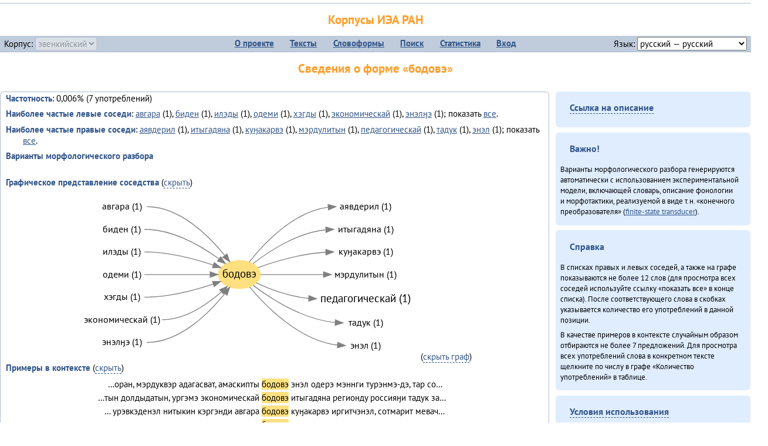

--- FILE ---
content_type: text/html; charset=UTF-8
request_url: https://corpora.iea.ras.ru/corpora/describe_word.php?lang_code=evn&wf_kind=normalised&word=%D0%B1%D0%BE%D0%B4%D0%BE%D0%B2%D1%8D&b=l&prev=%D0%BF%D0%B5%D0%B4%D0%B0%D0%B3%D0%BE%D0%B3%D0%B8%D1%87%D0%B5%D1%81%D0%BA%D0%B0%D0%B9
body_size: 30186
content:

<!DOCTYPE html>
<html>
<head>
	<meta name="Content-Type" content="text/html; charset=utf-8">
	<title>Корпусы ИЭА&nbsp;РАН — Сведения о форме «бодовэ»</title>
	<!--base href="/corpora/"-->
	<link rel="icon" type="image/png" href="images/favicon.ico">
	<link rel="stylesheet" type="text/css" href="style/jquery-ui/smoothness/jquery-ui.css">
	<link rel="stylesheet" type="text/css" href="style/fonts.css">
	<link rel="stylesheet" type="text/css" href="style/main.css">
	<link rel="stylesheet" type="text/css" href="style/menu.css">
	<link rel="stylesheet" type="text/css" href="style/tables.css">
	<script type="text/javascript" language="javascript" src="javascript/jquery.js"></script>
	<script type="text/javascript" language="javascript" src="javascript/jquery.easing.js"></script>
	<script type="text/javascript" language="javascript" src="javascript/jquery-ui.js"></script>
	<script type="text/javascript" language="javascript" src="javascript/functions.js"></script>
</head>
<body>
<!--Начало видимой страницы-->
<div id="header"><h1><a style="color: inherit; text-decoration: none;" href="./" title="Переход к начальной странице">Корпусы ИЭА&nbsp;РАН</a></h1>
<table id="menu">
<tr>
	<td style="width: 22%; padding-left: 0.5em; text-align: left;">Корпус:&nbsp;<form style="display: inline;" action="/corpora/describe_word.php" method="post"><select name="lang_code" onchange="submit();" disabled><option value="yrk">ненецкий</option><option value="atv">телеутский</option><option value="cjs">шорский</option><option value="evn" selected>эвенкийский</option></select></form></td>
	<td>
	<!--Содержимое выпадающих меню-->
	<ul>
		<li><a href="./">О&nbsp;проекте</a><ul>
			<li><a href="structure.php">Структура&nbsp;корпуса</a></li>
			<li><a href="news.php">Новости</a></li>
			<li><a href="authors.php">Об&nbsp;авторах</a></li>
		</ul></li>
		<li><a href="texts.php">Тексты</a></li>
		<li><a href="wordforms.php">Словоформы</a><ul>
					<li><a href="compare.php">сравнение списков</a></li>
					<li><a href="concordance.php">конкорданс</a></li>
		</ul></li>
		<li><a href="search.php">Поиск</a><ul>
			<li><a href="search_lexgram.php">лексико-грамматический</a></li>
			<li><a href="compare_texts.php">пар предложений</a></li>
		</ul></li>
		<li><a href="statistics.php">Статистика</a></li>
		<li><!--Вход для администраторов--><a href="login.php?return=/corpora/describe_word.php?lang_code=evn&amp;wf_kind=normalised&amp;word=%D0%B1%D0%BE%D0%B4%D0%BE%D0%B2%D1%8D&amp;b=l&amp;prev=%D0%BF%D0%B5%D0%B4%D0%B0%D0%B3%D0%BE%D0%B3%D0%B8%D1%87%D0%B5%D1%81%D0%BA%D0%B0%D0%B9">Вход</a></li>
	</ul></td>
	<td style="width: 22%; padding-right: 0.5em; text-align: right;">Язык:&nbsp;<form style="display: inline;" action="/corpora/describe_word.php" method="post"><select name="iface_lang" onchange="submit();"><option value="eng">английский — English</option><option value="rus" selected>русский — русский</option><option value="yrk">ненецкий — ненэця’ вада</option></select></form></td>
</tr>
</table>
<h1>Сведения о форме «бодовэ»</h1></div><div id="main">
	<div class="text_block">
<p class="desc_item"><strong>Частотность</strong>: 0,006% (7&nbsp;употреблений)</p><p class="desc_item"><strong>Наиболее частые левые соседи</strong>: <a href="describe_word.php?lang_code=evn&wf_kind=normalised&word=%D0%B0%D0%B2%D0%B3%D0%B0%D1%80%D0%B0&b=l&prev=%D0%B1%D0%BE%D0%B4%D0%BE%D0%B2%D1%8D" title="Сведения о слове (в этом окне)">авгара</a>&nbsp;(1), <a href="describe_word.php?lang_code=evn&wf_kind=normalised&word=%D0%B1%D0%B8%D0%B4%D0%B5%D0%BD&b=l&prev=%D0%B1%D0%BE%D0%B4%D0%BE%D0%B2%D1%8D" title="Сведения о слове (в этом окне)">биден</a>&nbsp;(1), <a href="describe_word.php?lang_code=evn&wf_kind=normalised&word=%D0%B8%D0%BB%D1%8D%D0%B4%D1%8B&b=l&prev=%D0%B1%D0%BE%D0%B4%D0%BE%D0%B2%D1%8D" title="Сведения о слове (в этом окне)">илэды</a>&nbsp;(1), <a href="describe_word.php?lang_code=evn&wf_kind=normalised&word=%D0%BE%D0%B4%D0%B5%D0%BC%D0%B8&b=l&prev=%D0%B1%D0%BE%D0%B4%D0%BE%D0%B2%D1%8D" title="Сведения о слове (в этом окне)">одеми</a>&nbsp;(1), <a href="describe_word.php?lang_code=evn&wf_kind=normalised&word=%D1%85%D1%8D%D0%B3%D0%B4%D1%8B&b=l&prev=%D0%B1%D0%BE%D0%B4%D0%BE%D0%B2%D1%8D" title="Сведения о слове (в этом окне)">хэгды</a>&nbsp;(1), <a href="describe_word.php?lang_code=evn&wf_kind=normalised&word=%D1%8D%D0%BA%D0%BE%D0%BD%D0%BE%D0%BC%D0%B8%D1%87%D0%B5%D1%81%D0%BA%D0%B0%D0%B9&b=l&prev=%D0%B1%D0%BE%D0%B4%D0%BE%D0%B2%D1%8D" title="Сведения о слове (в этом окне)">экономическай</a>&nbsp;(1), <a href="describe_word.php?lang_code=evn&wf_kind=normalised&word=%D1%8D%D0%BD%D1%8D%D0%BB%D3%88%D1%8D&b=l&prev=%D0%B1%D0%BE%D0%B4%D0%BE%D0%B2%D1%8D" title="Сведения о слове (в этом окне)">энэлӈэ</a>&nbsp;(1); показать <a href="neighbours.php?dist=-1&rl=-1&limit=1&text0=0&word=%D0%B1%D0%BE%D0%B4%D0%BE%D0%B2%D1%8D" target="_blank" title="В новом окне">все</a>.</p><p class="desc_item"><strong>Наиболее частые правые соседи</strong>: <a href="describe_word.php?lang_code=evn&wf_kind=normalised&word=%D0%B0%D1%8F%D0%B2%D0%B4%D0%B5%D1%80%D0%B8%D0%BB&b=r&prev=%D0%B1%D0%BE%D0%B4%D0%BE%D0%B2%D1%8D" title="Сведения о слове (в этом окне)">аявдерил</a>&nbsp;(1), <a href="describe_word.php?lang_code=evn&wf_kind=normalised&word=%D0%B8%D1%82%D1%8B%D0%B3%D0%B0%D0%B4%D1%8F%D0%BD%D0%B0&b=r&prev=%D0%B1%D0%BE%D0%B4%D0%BE%D0%B2%D1%8D" title="Сведения о слове (в этом окне)">итыгадяна</a>&nbsp;(1), <a href="describe_word.php?lang_code=evn&wf_kind=normalised&word=%D0%BA%D1%83%D3%88%D0%B0%D0%BA%D0%B0%D1%80%D0%B2%D1%8D&b=r&prev=%D0%B1%D0%BE%D0%B4%D0%BE%D0%B2%D1%8D" title="Сведения о слове (в этом окне)">куӈакарвэ</a>&nbsp;(1), <a href="describe_word.php?lang_code=evn&wf_kind=normalised&word=%D0%BC%D1%8D%D1%80%D0%B4%D1%83%D0%BB%D0%B8%D1%82%D1%8B%D0%BD&b=r&prev=%D0%B1%D0%BE%D0%B4%D0%BE%D0%B2%D1%8D" title="Сведения о слове (в этом окне)">мэрдулитын</a>&nbsp;(1), <a href="describe_word.php?lang_code=evn&wf_kind=normalised&word=%D0%BF%D0%B5%D0%B4%D0%B0%D0%B3%D0%BE%D0%B3%D0%B8%D1%87%D0%B5%D1%81%D0%BA%D0%B0%D0%B9&b=r&prev=%D0%B1%D0%BE%D0%B4%D0%BE%D0%B2%D1%8D" title="Сведения о слове (в этом окне)">педагогическай</a>&nbsp;(1), <a href="describe_word.php?lang_code=evn&wf_kind=normalised&word=%D1%82%D0%B0%D0%B4%D1%83%D0%BA&b=r&prev=%D0%B1%D0%BE%D0%B4%D0%BE%D0%B2%D1%8D" title="Сведения о слове (в этом окне)">тадук</a>&nbsp;(1), <a href="describe_word.php?lang_code=evn&wf_kind=normalised&word=%D1%8D%D0%BD%D1%8D%D0%BB&b=r&prev=%D0%B1%D0%BE%D0%B4%D0%BE%D0%B2%D1%8D" title="Сведения о слове (в этом окне)">энэл</a>&nbsp;(1); показать <a href="neighbours.php?dist=1&rl=1&limit=1&text0=0&word=%D0%B1%D0%BE%D0%B4%D0%BE%D0%B2%D1%8D" target="_blank" title="В новом окне">все</a>.</p><p class="desc_item"><strong>Варианты морфологического разбора</strong></p><br><p class="desc_item"><strong>Графическое представление соседства</strong> (<a id="graph_a" class="samepage" onclick="toggleBlockDisplay('graph', 'graph_a');">скрыть</a>)</p><div id="graph" class="svg" align="center"><a name="graph"></a><?xml version="1.0" encoding="UTF-8" standalone="no"?>
<!DOCTYPE svg PUBLIC "-//W3C//DTD SVG 1.1//EN"
 "http://www.w3.org/Graphics/SVG/1.1/DTD/svg11.dtd">
<!-- Generated by graphviz version 6.0.1 (20220911.1526)
 -->
<!-- Title: G Pages: 1 -->
<svg width="435pt" height="214pt"
 viewBox="0.00 0.00 434.82 214.40" xmlns="http://www.w3.org/2000/svg" xmlns:xlink="http://www.w3.org/1999/xlink">
<g id="graph0" class="graph" transform="scale(1 1) rotate(0) translate(4 210.4)">
<title>G</title>
<polygon fill="white" stroke="none" points="-4,4 -4,-210.4 430.82,-210.4 430.82,4 -4,4"/>
<!-- бодовэ -->
<g id="node1" class="node">
<title>бодовэ</title>
<ellipse fill="#ffe080" stroke="#ffe080" cx="201.99" cy="-105.2" rx="27" ry="18"/>
<text text-anchor="middle" x="201.99" y="-101" font-family="PT Sans" font-size="14.00">бодовэ</text>
</g>
<!-- аявдерилr -->
<g id="node9" class="node">
<title>аявдерилr</title>
<g id="a_node9"><a xlink:href="/corpora/describe_word.php?word=%D0%B0%D1%8F%D0%B2%D0%B4%D0%B5%D1%80%D0%B8%D0%BB&amp;b=r&amp;prev=%D0%B1%D0%BE%D0%B4%D0%BE%D0%B2%D1%8D#graph" xlink:title="аявдерил (1)">
<text text-anchor="middle" x="363.9" y="-188.6" font-family="PT Sans" font-size="12.00">аявдерил (1)</text>
</a>
</g>
</g>
<!-- бодовэ&#45;&gt;аявдерилr -->
<g id="edge8" class="edge">
<title>бодовэ&#45;&gt;аявдерилr:w</title>
<path fill="none" stroke="grey" d="M214.63,-121.16C233.03,-144.51 271.37,-185.84 315.74,-191.54"/>
<polygon fill="grey" stroke="grey" points="315.7,-195.05 325.9,-192.2 316.15,-188.06 315.7,-195.05"/>
</g>
<!-- итыгадянаr -->
<g id="node10" class="node">
<title>итыгадянаr</title>
<g id="a_node10"><a xlink:href="/corpora/describe_word.php?word=%D0%B8%D1%82%D1%8B%D0%B3%D0%B0%D0%B4%D1%8F%D0%BD%D0%B0&amp;b=r&amp;prev=%D0%B1%D0%BE%D0%B4%D0%BE%D0%B2%D1%8D#graph" xlink:title="итыгадяна (1)">
<text text-anchor="middle" x="363.9" y="-159.6" font-family="PT Sans" font-size="12.00">итыгадяна (1)</text>
</a>
</g>
</g>
<!-- бодовэ&#45;&gt;итыгадянаr -->
<g id="edge9" class="edge">
<title>бодовэ&#45;&gt;итыгадянаr:w</title>
<path fill="none" stroke="grey" d="M219.63,-119.24C239.83,-134.93 275.77,-158.67 312.53,-162.63"/>
<polygon fill="grey" stroke="grey" points="312.73,-166.15 322.9,-163.2 313.11,-159.16 312.73,-166.15"/>
</g>
<!-- куӈакарвэr -->
<g id="node11" class="node">
<title>куӈакарвэr</title>
<g id="a_node11"><a xlink:href="/corpora/describe_word.php?word=%D0%BA%D1%83%D3%88%D0%B0%D0%BA%D0%B0%D1%80%D0%B2%D1%8D&amp;b=r&amp;prev=%D0%B1%D0%BE%D0%B4%D0%BE%D0%B2%D1%8D#graph" xlink:title="куӈакарвэ (1)">
<text text-anchor="middle" x="363.9" y="-130.6" font-family="PT Sans" font-size="12.00">куӈакарвэ (1)</text>
</a>
</g>
</g>
<!-- бодовэ&#45;&gt;куӈакарвэr -->
<g id="edge10" class="edge">
<title>бодовэ&#45;&gt;куӈакарвэr:w</title>
<path fill="none" stroke="grey" d="M225.59,-114.06C247.08,-121.75 280.77,-131.96 312.64,-133.88"/>
<polygon fill="grey" stroke="grey" points="312.8,-137.39 322.9,-134.2 313.02,-130.39 312.8,-137.39"/>
</g>
<!-- мэрдулитынr -->
<g id="node12" class="node">
<title>мэрдулитынr</title>
<g id="a_node12"><a xlink:href="/corpora/describe_word.php?word=%D0%BC%D1%8D%D1%80%D0%B4%D1%83%D0%BB%D0%B8%D1%82%D1%8B%D0%BD&amp;b=r&amp;prev=%D0%B1%D0%BE%D0%B4%D0%BE%D0%B2%D1%8D#graph" xlink:title="мэрдулитын (1)">
<text text-anchor="middle" x="363.9" y="-101.6" font-family="PT Sans" font-size="12.00">мэрдулитын (1)</text>
</a>
</g>
</g>
<!-- бодовэ&#45;&gt;мэрдулитынr -->
<g id="edge11" class="edge">
<title>бодовэ&#45;&gt;мэрдулитынr:w</title>
<path fill="none" stroke="grey" d="M229,-105.2C250.19,-105.2 281.2,-105.2 309.88,-105.2"/>
<polygon fill="grey" stroke="grey" points="309.9,-108.7 319.9,-105.2 309.9,-101.7 309.9,-108.7"/>
</g>
<!-- педагогическайr -->
<g id="node13" class="node">
<title>педагогическайr</title>
<g id="a_node13"><a xlink:href="/corpora/describe_word.php?word=%D0%BF%D0%B5%D0%B4%D0%B0%D0%B3%D0%BE%D0%B3%D0%B8%D1%87%D0%B5%D1%81%D0%BA%D0%B0%D0%B9&amp;b=r&amp;prev=%D0%B1%D0%BE%D0%B4%D0%BE%D0%B2%D1%8D#graph" xlink:title="педагогическай (1)">
<text text-anchor="middle" x="363.9" y="-70" font-family="PT Sans" font-size="14.00">педагогическай (1)</text>
</a>
</g>
</g>
<!-- бодовэ&#45;&gt;педагогическайr -->
<g id="edge12" class="edge">
<title>бодовэ&#45;&gt;педагогическайr:w</title>
<path fill="none" stroke="grey" d="M223.8,-94.53C240.89,-86.65 266.2,-76.92 290.86,-74.68"/>
<polygon fill="grey" stroke="grey" points="291.17,-78.17 300.99,-74.2 290.84,-71.17 291.17,-78.17"/>
</g>
<!-- тадукr -->
<g id="node14" class="node">
<title>тадукr</title>
<g id="a_node14"><a xlink:href="/corpora/describe_word.php?word=%D1%82%D0%B0%D0%B4%D1%83%D0%BA&amp;b=r&amp;prev=%D0%B1%D0%BE%D0%B4%D0%BE%D0%B2%D1%8D#graph" xlink:title="тадук (1)">
<text text-anchor="middle" x="363.9" y="-39.6" font-family="PT Sans" font-size="12.00">тадук (1)</text>
</a>
</g>
</g>
<!-- бодовэ&#45;&gt;тадукr -->
<g id="edge13" class="edge">
<title>бодовэ&#45;&gt;тадукr:w</title>
<path fill="none" stroke="grey" d="M219.72,-91.44C241.9,-74.53 283.13,-47.58 324.87,-43.68"/>
<polygon fill="grey" stroke="grey" points="325.08,-47.17 334.9,-43.2 324.75,-40.18 325.08,-47.17"/>
</g>
<!-- энэлr -->
<g id="node15" class="node">
<title>энэлr</title>
<g id="a_node15"><a xlink:href="/corpora/describe_word.php?word=%D1%8D%D0%BD%D1%8D%D0%BB&amp;b=r&amp;prev=%D0%B1%D0%BE%D0%B4%D0%BE%D0%B2%D1%8D#graph" xlink:title="энэл (1)">
<text text-anchor="middle" x="363.9" y="-10.6" font-family="PT Sans" font-size="12.00">энэл (1)</text>
</a>
</g>
</g>
<!-- бодовэ&#45;&gt;энэлr -->
<g id="edge14" class="edge">
<title>бодовэ&#45;&gt;энэлr:w</title>
<path fill="none" stroke="grey" d="M215.25,-89.35C235.53,-64.96 278.73,-20.43 327.71,-14.79"/>
<polygon fill="grey" stroke="grey" points="328.12,-18.27 337.9,-14.2 327.72,-11.29 328.12,-18.27"/>
</g>
<!-- авгараl -->
<g id="node2" class="node">
<title>авгараl</title>
<g id="a_node2"><a xlink:href="/corpora/describe_word.php?word=%D0%B0%D0%B2%D0%B3%D0%B0%D1%80%D0%B0&amp;b=l&amp;prev=%D0%B1%D0%BE%D0%B4%D0%BE%D0%B2%D1%8D#graph" xlink:title="авгара (1)">
<text text-anchor="middle" x="51.5" y="-188.6" font-family="PT Sans" font-size="12.00">авгара (1)</text>
</a>
</g>
</g>
<!-- авгараl&#45;&gt;бодовэ -->
<g id="edge1" class="edge">
<title>авгараl:e&#45;&gt;бодовэ</title>
<path fill="none" stroke="grey" d="M83.5,-192.2C125.68,-192.2 162.62,-155.53 183.34,-129.8"/>
<polygon fill="grey" stroke="grey" points="186.36,-131.61 189.73,-121.56 180.83,-127.32 186.36,-131.61"/>
</g>
<!-- биденl -->
<g id="node3" class="node">
<title>биденl</title>
<g id="a_node3"><a xlink:href="/corpora/describe_word.php?word=%D0%B1%D0%B8%D0%B4%D0%B5%D0%BD&amp;b=l&amp;prev=%D0%B1%D0%BE%D0%B4%D0%BE%D0%B2%D1%8D#graph" xlink:title="биден (1)">
<text text-anchor="middle" x="51.5" y="-159.6" font-family="PT Sans" font-size="12.00">биден (1)</text>
</a>
</g>
</g>
<!-- биденl&#45;&gt;бодовэ -->
<g id="edge2" class="edge">
<title>биденl:e&#45;&gt;бодовэ</title>
<path fill="none" stroke="grey" d="M80.5,-163.2C116.32,-163.2 152.73,-142.13 176.01,-125.39"/>
<polygon fill="grey" stroke="grey" points="178.33,-128.02 184.26,-119.24 174.15,-122.41 178.33,-128.02"/>
</g>
<!-- илэдыl -->
<g id="node4" class="node">
<title>илэдыl</title>
<g id="a_node4"><a xlink:href="/corpora/describe_word.php?word=%D0%B8%D0%BB%D1%8D%D0%B4%D1%8B&amp;b=l&amp;prev=%D0%B1%D0%BE%D0%B4%D0%BE%D0%B2%D1%8D#graph" xlink:title="илэды (1)">
<text text-anchor="middle" x="51.5" y="-130.6" font-family="PT Sans" font-size="12.00">илэды (1)</text>
</a>
</g>
</g>
<!-- илэдыl&#45;&gt;бодовэ -->
<g id="edge3" class="edge">
<title>илэдыl:e&#45;&gt;бодовэ</title>
<path fill="none" stroke="grey" d="M80.5,-134.2C111,-134.2 144.66,-125.31 168.64,-117.37"/>
<polygon fill="grey" stroke="grey" points="169.96,-120.62 178.28,-114.06 167.69,-114 169.96,-120.62"/>
</g>
<!-- одемиl -->
<g id="node5" class="node">
<title>одемиl</title>
<g id="a_node5"><a xlink:href="/corpora/describe_word.php?word=%D0%BE%D0%B4%D0%B5%D0%BC%D0%B8&amp;b=l&amp;prev=%D0%B1%D0%BE%D0%B4%D0%BE%D0%B2%D1%8D#graph" xlink:title="одеми (1)">
<text text-anchor="middle" x="51.5" y="-101.6" font-family="PT Sans" font-size="12.00">одеми (1)</text>
</a>
</g>
</g>
<!-- одемиl&#45;&gt;бодовэ -->
<g id="edge4" class="edge">
<title>одемиl:e&#45;&gt;бодовэ</title>
<path fill="none" stroke="grey" d="M80.5,-105.2C108.74,-105.2 140.71,-105.2 164.62,-105.2"/>
<polygon fill="grey" stroke="grey" points="164.67,-108.7 174.67,-105.2 164.67,-101.7 164.67,-108.7"/>
</g>
<!-- хэгдыl -->
<g id="node6" class="node">
<title>хэгдыl</title>
<g id="a_node6"><a xlink:href="/corpora/describe_word.php?word=%D1%85%D1%8D%D0%B3%D0%B4%D1%8B&amp;b=l&amp;prev=%D0%B1%D0%BE%D0%B4%D0%BE%D0%B2%D1%8D#graph" xlink:title="хэгды (1)">
<text text-anchor="middle" x="51.5" y="-72.6" font-family="PT Sans" font-size="12.00">хэгды (1)</text>
</a>
</g>
</g>
<!-- хэгдыl&#45;&gt;бодовэ -->
<g id="edge5" class="edge">
<title>хэгдыl:e&#45;&gt;бодовэ</title>
<path fill="none" stroke="grey" d="M80.5,-76.2C111,-76.2 144.66,-85.09 168.64,-93.03"/>
<polygon fill="grey" stroke="grey" points="167.69,-96.4 178.28,-96.34 169.96,-89.78 167.69,-96.4"/>
</g>
<!-- экономическайl -->
<g id="node7" class="node">
<title>экономическайl</title>
<g id="a_node7"><a xlink:href="/corpora/describe_word.php?word=%D1%8D%D0%BA%D0%BE%D0%BD%D0%BE%D0%BC%D0%B8%D1%87%D0%B5%D1%81%D0%BA%D0%B0%D0%B9&amp;b=l&amp;prev=%D0%B1%D0%BE%D0%B4%D0%BE%D0%B2%D1%8D#graph" xlink:title="экономическай (1)">
<text text-anchor="middle" x="51.5" y="-43.6" font-family="PT Sans" font-size="12.00">экономическай (1)</text>
</a>
</g>
</g>
<!-- экономическайl&#45;&gt;бодовэ -->
<g id="edge6" class="edge">
<title>экономическайl:e&#45;&gt;бодовэ</title>
<path fill="none" stroke="grey" d="M102.99,-47.2C132.27,-47.2 160.47,-66.61 179.04,-82.97"/>
<polygon fill="grey" stroke="grey" points="176.9,-85.76 186.62,-89.96 181.64,-80.61 176.9,-85.76"/>
</g>
<!-- энэлӈэl -->
<g id="node8" class="node">
<title>энэлӈэl</title>
<g id="a_node8"><a xlink:href="/corpora/describe_word.php?word=%D1%8D%D0%BD%D1%8D%D0%BB%D3%88%D1%8D&amp;b=l&amp;prev=%D0%B1%D0%BE%D0%B4%D0%BE%D0%B2%D1%8D#graph" xlink:title="энэлӈэ (1)">
<text text-anchor="middle" x="51.5" y="-14.6" font-family="PT Sans" font-size="12.00">энэлӈэ (1)</text>
</a>
</g>
</g>
<!-- энэлӈэl&#45;&gt;бодовэ -->
<g id="edge7" class="edge">
<title>энэлӈэl:e&#45;&gt;бодовэ</title>
<path fill="none" stroke="grey" d="M83.5,-18.2C125.68,-18.2 162.62,-54.87 183.34,-80.6"/>
<polygon fill="grey" stroke="grey" points="180.83,-83.08 189.73,-88.84 186.36,-78.79 180.83,-83.08"/>
</g>
</g>
</svg>
(<a class="samepage" onclick="toggleBlockDisplay('graph', 'graph_a');">скрыть граф</a>)</div><p class="desc_item"><strong>Примеры в&nbsp;контексте</strong> (<a id="kwic_a" class="samepage" onclick="toggleBlockDisplay('kwic', 'kwic_a');">скрыть</a>)</p><div id="kwic" align="center"><a name="kwic"></a><table align="center"><tr><td align="right">…оран, мэрдуквэр адагасват, амаскипты</td><td style="text-align: center; width: 3em;"><span class="hl_2">бодовэ</td></span><td align="left">энэл одерэ мэннги турэнмэ-дэ, тар со…</td><tr><td align="right">…тын долдыдатын, ургэмэ экономическай</td><td style="text-align: center; width: 3em;"><span class="hl_2">бодовэ</td></span><td align="left">итыгадяна регионду россияӈи тадук за…</td><tr><td align="right">… урэвкэденэл нитыкин кэргэнди авгара</td><td style="text-align: center; width: 3em;"><span class="hl_2">бодовэ</td></span><td align="left">куӈакарвэ иргитчэнэл, сотмарит мевач…</td><tr><td align="right">…рил, савка орорво дявучадярил, илэды</td><td style="text-align: center; width: 3em;"><span class="hl_2">бодовэ</td></span><td align="left">аявдерил эси манавдяра.</td><tr><td align="right">…инэ аят эвэдывэ турэнмэ, культурава,</td><td style="text-align: center; width: 3em;"><span class="hl_2">бодовэ</td></span><td align="left">татына хэгды хавалви мутӈи илэлду эм…</td><tr><td align="right">…биялди бу мэртын балдывкандет энэлӈэ</td><td style="text-align: center; width: 3em;"><span class="hl_2">бодовэ</td></span><td align="left">мэрдулитын», — С. Пальчин надытчаран…</td><tr><td align="right">… государственнай программэли « Одеми</td><td style="text-align: center; width: 3em;"><span class="hl_2">бодовэ</td></span><td align="left">тадук инмэ КМН Красноярскай крайду б…</td></table>(<a class="samepage" onclick="toggleBlockDisplay('kwic', 'kwic_a');">скрыть контекст</a>)</div><a name="table"></a><h3>Форма <em>бодовэ</em> встречается в 6 текстах:</h3><table class="listing"><thead><tr><th>Текст</th><th>Количество употреблений</th></tr></thead><tbody><tr><td><a href="describe_text.php?id=71" target="_blank" title="Сведения о тексте (в новом окне)">«Арун» балдынадук одалан (2013)</a></td><td class="numeric"><a class="samepage wordform" title="Нажмите для просмотра всех употреблений в этом тексте" data-provider="sentences_with_word" data-container="usage" data-word="%D0%B1%D0%BE%D0%B4%D0%BE%D0%B2%D1%8D" data-id_text="71" data-text="%C2%AB%D0%90%D1%80%D1%83%D0%BD%C2%BB+%D0%B1%D0%B0%D0%BB%D0%B4%D1%8B%D0%BD%D0%B0%D0%B4%D1%83%D0%BA+%D0%BE%D0%B4%D0%B0%D0%BB%D0%B0%D0%BD+%282013%29" data-count="2">2</a></td></tr><tr><td><a href="describe_text.php?id=68" target="_blank" title="Сведения о тексте (в новом окне)">Конкурс «Мэнӈи турэн» (2013)</a></td><td class="numeric"><a class="samepage wordform" title="Нажмите для просмотра всех употреблений в этом тексте" data-provider="sentences_with_word" data-container="usage" data-word="%D0%B1%D0%BE%D0%B4%D0%BE%D0%B2%D1%8D" data-id_text="68" data-text="%D0%9A%D0%BE%D0%BD%D0%BA%D1%83%D1%80%D1%81+%C2%AB%D0%9C%D1%8D%D0%BD%D3%88%D0%B8+%D1%82%D1%83%D1%80%D1%8D%D0%BD%C2%BB+%282013%29" data-count="1">1</a></td></tr><tr><td><a href="describe_text.php?id=108" target="_blank" title="Сведения о тексте (в новом окне)">Оларил асал денчалин (2013)</a></td><td class="numeric"><a class="samepage wordform" title="Нажмите для просмотра всех употреблений в этом тексте" data-provider="sentences_with_word" data-container="usage" data-word="%D0%B1%D0%BE%D0%B4%D0%BE%D0%B2%D1%8D" data-id_text="108" data-text="%D0%9E%D0%BB%D0%B0%D1%80%D0%B8%D0%BB+%D0%B0%D1%81%D0%B0%D0%BB+%D0%B4%D0%B5%D0%BD%D1%87%D0%B0%D0%BB%D0%B8%D0%BD+%282013%29" data-count="1">1</a></td></tr><tr><td><a href="describe_text.php?id=111" target="_blank" title="Сведения о тексте (в новом окне)">Севергарду хэгды документ (2013)</a></td><td class="numeric"><a class="samepage wordform" title="Нажмите для просмотра всех употреблений в этом тексте" data-provider="sentences_with_word" data-container="usage" data-word="%D0%B1%D0%BE%D0%B4%D0%BE%D0%B2%D1%8D" data-id_text="111" data-text="%D0%A1%D0%B5%D0%B2%D0%B5%D1%80%D0%B3%D0%B0%D1%80%D0%B4%D1%83+%D1%85%D1%8D%D0%B3%D0%B4%D1%8B+%D0%B4%D0%BE%D0%BA%D1%83%D0%BC%D0%B5%D0%BD%D1%82+%282013%29" data-count="1">1</a></td></tr><tr><td><a href="describe_text.php?id=56" target="_blank" title="Сведения о тексте (в новом окне)">Хавал мудана ачин (2013)</a></td><td class="numeric"><a class="samepage wordform" title="Нажмите для просмотра всех употреблений в этом тексте" data-provider="sentences_with_word" data-container="usage" data-word="%D0%B1%D0%BE%D0%B4%D0%BE%D0%B2%D1%8D" data-id_text="56" data-text="%D0%A5%D0%B0%D0%B2%D0%B0%D0%BB+%D0%BC%D1%83%D0%B4%D0%B0%D0%BD%D0%B0+%D0%B0%D1%87%D0%B8%D0%BD+%282013%29" data-count="1">1</a></td></tr><tr><td><a href="describe_text.php?id=51" target="_blank" title="Сведения о тексте (в новом окне)">Хэгдыл, эӈэсил, савкал илэл [2] (2013)</a></td><td class="numeric"><a class="samepage wordform" title="Нажмите для просмотра всех употреблений в этом тексте" data-provider="sentences_with_word" data-container="usage" data-word="%D0%B1%D0%BE%D0%B4%D0%BE%D0%B2%D1%8D" data-id_text="51" data-text="%D0%A5%D1%8D%D0%B3%D0%B4%D1%8B%D0%BB%2C+%D1%8D%D3%88%D1%8D%D1%81%D0%B8%D0%BB%2C+%D1%81%D0%B0%D0%B2%D0%BA%D0%B0%D0%BB+%D0%B8%D0%BB%D1%8D%D0%BB+%5B2%5D+%282013%29" data-count="1">1</a></td></tr><tr style="font-weight: bold;"><td>Итого</td><td class="numeric">7</td></tr></table></div><div id="usage" style="padding: 0.5em;"></div><script language="javascript" src="javascript/show_example.js"></script>
</div>

<script language="javascript" src="javascript/colorise.js"></script>

<div id="right">
		<div class="text_block"><h3><span class="collapser">Ссылка на описание</span></h3>

<div class="collapsible" style="display: none;">
<p>Используйте
 <a href="describe_word.php?lang_code=evn&wf_kind=normalised&word=%D0%B1%D0%BE%D0%B4%D0%BE%D0%B2%D1%8D">эту&nbsp;ссылку</a> для&nbsp;добавления в&nbsp;закладки.</p>
</div></div>
	<div class="text_block"><h3>Важно!</h3>

<p>Варианты морфологического разбора генерируются автоматически с&nbsp;использованием экспериментальной модели, включающей словарь, описание фонологии и&nbsp;морфотактики, реализуемой в&nbsp;виде т.н.&nbsp;«конечного преобразователя» (<a href="http://en.wikipedia.org/wiki/Finite_state_transducer" target="_blank">finite-state transducer</a>).
</p>
</div>
	<div class="text_block"><h3>Справка</h3>
<p>В&nbsp;списках правых и&nbsp;левых соседей, а&nbsp;также на&nbsp;графе показываются не&nbsp;более 12 слов (для&nbsp;просмотра всех соседей используйте ссылку «показать&nbsp;все» в&nbsp;конце списка). После соответствующего слова в&nbsp;скобках указывается количество его употреблений в&nbsp;данной позиции.</p>
<!-- Не переводить! -->
<p>В&nbsp;качестве примеров в&nbsp;контексте случайным образом отбираются не&nbsp;более 7&nbsp;предложений. Для&nbsp;просмотра всех употреблений слова в&nbsp;конкретном тексте щелкните по&nbsp;числу в&nbsp;графе «Количество употреблений» в&nbsp;таблице.</p></div>
	<div class="text_block"><h3><span class="collapser">Условия использования</span></h3>

<div class="collapsible">
<p>Вы можете свободно использовать небольшие (как правило, 1—3&nbsp;предложения) отрывки из&nbsp;представленных в&nbsp;корпусе текстов в&nbsp;качестве примеров или иллюстраций.</p>
<p>Если вы хотите воспроизвести в&nbsp;какой-либо форме более крупные фрагменты либо полные тексты, вам необходимо обратиться к&nbsp;руководителю проекта для&nbsp;согласования условий.</p>
<p>При&nbsp;любом использовании материалов сайта обязательна ссылка на&nbsp;«<a href="http://corpora.iea.ras.ru/">Корпусы ИЭА&nbsp;РАН</a>», при&nbsp;цитировании текстов обязательно указывать название и&nbsp;имя исполнителя.</p>
</div></div>
</div><div id="footer">
			&copy;&nbsp;<a href="http://www.iea.ras.ru" target="_blank">ИЭА&nbsp;РАН</a>,&nbsp;МГУ,&nbsp;ТГУ, 2017&nbsp;в рамках работы по проекту «Языковое и&nbsp;этнокультурное разнообразие Южной Сибири в&nbsp;синхронии и&nbsp;диахронии: взаимодействие языков и&nbsp;культур» (грант&nbsp;Правительства&nbsp;РФ&nbsp;П&nbsp;220&nbsp;№14.Y26.31.0014)<br>
			&copy;&nbsp;<a href="http://www.iea.ras.ru" target="_blank">ИЭА&nbsp;РАН</a>, 2011—2014&nbsp;при поддержке программы Президиума РАН «<a href="http://www.corplingran.ru/" target="_blank">Корпусная лингвистика</a>»

		</div>
		</body></html>